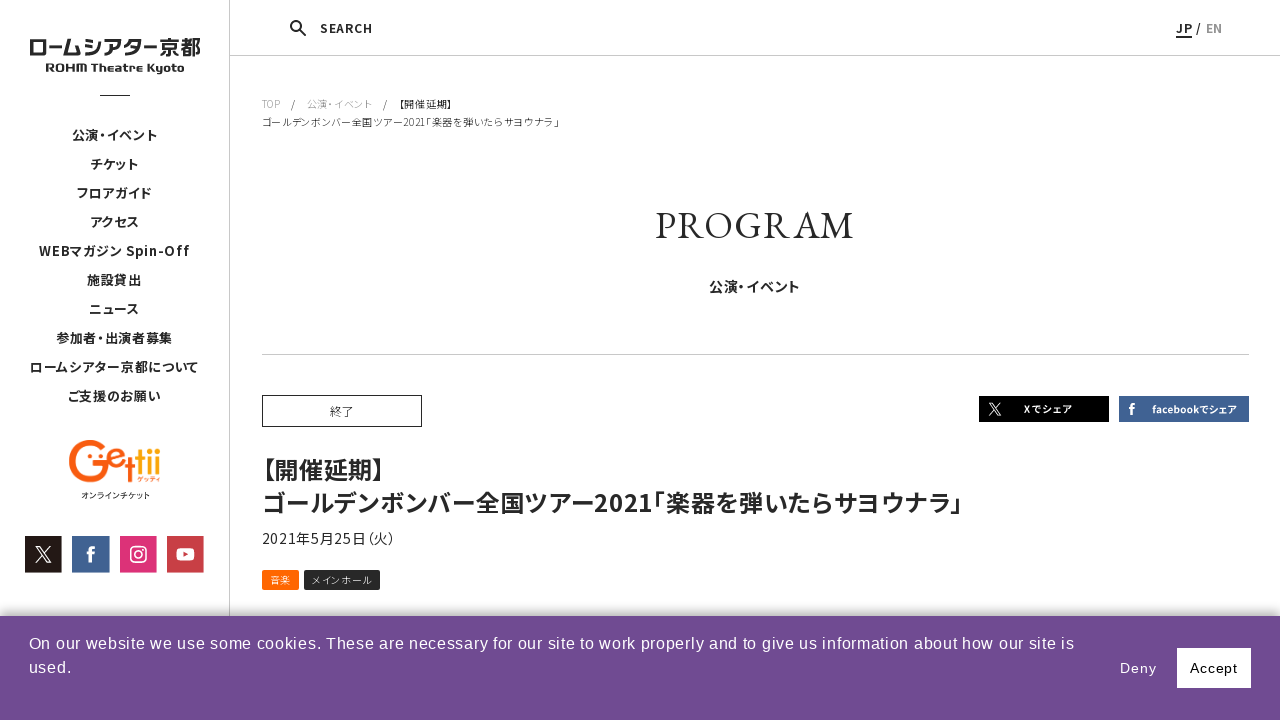

--- FILE ---
content_type: text/html; charset=UTF-8
request_url: https://rohmtheatrekyoto.jp/event/63384/
body_size: 11090
content:
<!DOCTYPE html>
<html lang="ja">
<head>

<!-- Google tag (gtag.js) -->
<script async src="https://www.googletagmanager.com/gtag/js?id=G-8G95YGM7HE"></script>
<script>
  window.dataLayer = window.dataLayer || [];
  function gtag(){dataLayer.push(arguments);}
  gtag('js', new Date());

  gtag('config', 'G-8G95YGM7HE');
</script>
<meta charset="utf-8">
<meta name="viewport" content="width=device-width, initial-scale=1">
<script src="https://rohmtheatrekyoto.jp/wp-content/themes/rohmtheatrekyoto/js/vendor/viewport-extra.min.js"></script>
<script src="https://rohmtheatrekyoto.jp/wp-content/themes/rohmtheatrekyoto/js/vendor/ua.min.js"></script>
<meta name="format-detection" content="telephone=no">
<meta http-equiv="X-UA-Compatible" content="IE=edge,chrome=1">
<meta http-equiv="Content-Type" content="text/http; charset=utf-8" />
<meta name="description" content="ロームシアター京都は、文化芸術の創造・発信拠点として、文化芸術都市・京都の名を高め、京都のまち全体の発展に寄与することを目指しています。舞台芸術公演が行われるホール以外に、賑わいを創出する新しい施設を備えることで、これまでにない開かれた場が生まれ、「劇場のある空間」を中心として、人々の暮らしの感覚と芸術とが相互に繋がり、京都に新しい「劇場文化」を形づくります。">
<meta name="keywords" content="ロームシアター,京都会館,劇場,貸館,演劇,ダンス,コンサート,蔦谷書店,小澤征爾,舞台芸術">
<meta name="author" content="ROHM Theatre Kyoto">
<meta name="copyright" content="Copyright &copy; ROHM Theatre Kyoto All right reserved">
<title>【開催延期】ゴールデンボンバー全国ツアー2021「楽器を弾いたらサヨウナラ」  |  ロームシアター京都</title>

<link rel="icon" href="/favicon.ico">
<!--link rel="apple-touch-icon" sizes="180x180" href="/apple-touch-icon.png">-->



<link rel="canonical" href="https://rohmtheatrekyoto.jp/event/63384/" />

	<meta property="og:locale" content="ja_JP" />
	<meta property="fb:app_id" content="2135429073336381" />
	<meta property="og:site_name" content="ロームシアター京都" />
	<meta property="og:type" content="article" />
	<meta property="og:title" content="【開催延期】ゴールデンボンバー全国ツアー2021「楽器を弾いたらサヨウナラ」" />
	<meta property="og:url" content="https://rohmtheatrekyoto.jp/event/63384/">
					<meta property="og:description" content="＜開催延期のお知らせ＞ 
本公演は6/30に延期となりました。（6/30公演ページはこちら） 
詳細は、下記お問合せ先までお問い合わせください。
※2020/5/3（日・祝）の振替公演です。" />
					<meta property="og:image" content="https://rohmtheatrekyoto.jp/wp-content/uploads/7b61878e020674db1ca7ce996886292c-1-scaled.jpg" />
				<meta name="twitter:card" content="summary" />
	<meta name="twitter:site" content="https://rohmtheatrekyoto.jp/event/63384/" />
	<meta name="twitter:title" content="【開催延期】ゴールデンボンバー全国ツアー2021「楽器を弾いたらサヨウナラ」" />
					<meta name="twitter:description" content="＜開催延期のお知らせ＞ 
本公演は6/30に延期となりました。（6/30公演ページはこちら） 
詳細は、下記お問合せ先までお問い合わせください。
※2020/5/3（日・祝）の振替公演です。" />
					<meta property="twitter:image" content="https://rohmtheatrekyoto.jp/wp-content/uploads/7b61878e020674db1ca7ce996886292c-1-scaled.jpg" />
				<meta name="twitter:creator" content="@RT_Kyoto" />


<meta name='robots' content='max-image-preview:large' />
	<style>img:is([sizes="auto" i], [sizes^="auto," i]) { contain-intrinsic-size: 3000px 1500px }</style>
	<link rel="alternate" hreflang="ja" href="https://rohmtheatrekyoto.jp/event/63384/" />
<link rel="alternate" hreflang="x-default" href="https://rohmtheatrekyoto.jp/event/63384/" />
<style id='classic-theme-styles-inline-css' type='text/css'>
/*! This file is auto-generated */
.wp-block-button__link{color:#fff;background-color:#32373c;border-radius:9999px;box-shadow:none;text-decoration:none;padding:calc(.667em + 2px) calc(1.333em + 2px);font-size:1.125em}.wp-block-file__button{background:#32373c;color:#fff;text-decoration:none}
</style>
<style id='global-styles-inline-css' type='text/css'>
:root{--wp--preset--aspect-ratio--square: 1;--wp--preset--aspect-ratio--4-3: 4/3;--wp--preset--aspect-ratio--3-4: 3/4;--wp--preset--aspect-ratio--3-2: 3/2;--wp--preset--aspect-ratio--2-3: 2/3;--wp--preset--aspect-ratio--16-9: 16/9;--wp--preset--aspect-ratio--9-16: 9/16;--wp--preset--color--black: #000000;--wp--preset--color--cyan-bluish-gray: #abb8c3;--wp--preset--color--white: #ffffff;--wp--preset--color--pale-pink: #f78da7;--wp--preset--color--vivid-red: #cf2e2e;--wp--preset--color--luminous-vivid-orange: #ff6900;--wp--preset--color--luminous-vivid-amber: #fcb900;--wp--preset--color--light-green-cyan: #7bdcb5;--wp--preset--color--vivid-green-cyan: #00d084;--wp--preset--color--pale-cyan-blue: #8ed1fc;--wp--preset--color--vivid-cyan-blue: #0693e3;--wp--preset--color--vivid-purple: #9b51e0;--wp--preset--gradient--vivid-cyan-blue-to-vivid-purple: linear-gradient(135deg,rgba(6,147,227,1) 0%,rgb(155,81,224) 100%);--wp--preset--gradient--light-green-cyan-to-vivid-green-cyan: linear-gradient(135deg,rgb(122,220,180) 0%,rgb(0,208,130) 100%);--wp--preset--gradient--luminous-vivid-amber-to-luminous-vivid-orange: linear-gradient(135deg,rgba(252,185,0,1) 0%,rgba(255,105,0,1) 100%);--wp--preset--gradient--luminous-vivid-orange-to-vivid-red: linear-gradient(135deg,rgba(255,105,0,1) 0%,rgb(207,46,46) 100%);--wp--preset--gradient--very-light-gray-to-cyan-bluish-gray: linear-gradient(135deg,rgb(238,238,238) 0%,rgb(169,184,195) 100%);--wp--preset--gradient--cool-to-warm-spectrum: linear-gradient(135deg,rgb(74,234,220) 0%,rgb(151,120,209) 20%,rgb(207,42,186) 40%,rgb(238,44,130) 60%,rgb(251,105,98) 80%,rgb(254,248,76) 100%);--wp--preset--gradient--blush-light-purple: linear-gradient(135deg,rgb(255,206,236) 0%,rgb(152,150,240) 100%);--wp--preset--gradient--blush-bordeaux: linear-gradient(135deg,rgb(254,205,165) 0%,rgb(254,45,45) 50%,rgb(107,0,62) 100%);--wp--preset--gradient--luminous-dusk: linear-gradient(135deg,rgb(255,203,112) 0%,rgb(199,81,192) 50%,rgb(65,88,208) 100%);--wp--preset--gradient--pale-ocean: linear-gradient(135deg,rgb(255,245,203) 0%,rgb(182,227,212) 50%,rgb(51,167,181) 100%);--wp--preset--gradient--electric-grass: linear-gradient(135deg,rgb(202,248,128) 0%,rgb(113,206,126) 100%);--wp--preset--gradient--midnight: linear-gradient(135deg,rgb(2,3,129) 0%,rgb(40,116,252) 100%);--wp--preset--font-size--small: 13px;--wp--preset--font-size--medium: 20px;--wp--preset--font-size--large: 36px;--wp--preset--font-size--x-large: 42px;--wp--preset--spacing--20: 0.44rem;--wp--preset--spacing--30: 0.67rem;--wp--preset--spacing--40: 1rem;--wp--preset--spacing--50: 1.5rem;--wp--preset--spacing--60: 2.25rem;--wp--preset--spacing--70: 3.38rem;--wp--preset--spacing--80: 5.06rem;--wp--preset--shadow--natural: 6px 6px 9px rgba(0, 0, 0, 0.2);--wp--preset--shadow--deep: 12px 12px 50px rgba(0, 0, 0, 0.4);--wp--preset--shadow--sharp: 6px 6px 0px rgba(0, 0, 0, 0.2);--wp--preset--shadow--outlined: 6px 6px 0px -3px rgba(255, 255, 255, 1), 6px 6px rgba(0, 0, 0, 1);--wp--preset--shadow--crisp: 6px 6px 0px rgba(0, 0, 0, 1);}:where(.is-layout-flex){gap: 0.5em;}:where(.is-layout-grid){gap: 0.5em;}body .is-layout-flex{display: flex;}.is-layout-flex{flex-wrap: wrap;align-items: center;}.is-layout-flex > :is(*, div){margin: 0;}body .is-layout-grid{display: grid;}.is-layout-grid > :is(*, div){margin: 0;}:where(.wp-block-columns.is-layout-flex){gap: 2em;}:where(.wp-block-columns.is-layout-grid){gap: 2em;}:where(.wp-block-post-template.is-layout-flex){gap: 1.25em;}:where(.wp-block-post-template.is-layout-grid){gap: 1.25em;}.has-black-color{color: var(--wp--preset--color--black) !important;}.has-cyan-bluish-gray-color{color: var(--wp--preset--color--cyan-bluish-gray) !important;}.has-white-color{color: var(--wp--preset--color--white) !important;}.has-pale-pink-color{color: var(--wp--preset--color--pale-pink) !important;}.has-vivid-red-color{color: var(--wp--preset--color--vivid-red) !important;}.has-luminous-vivid-orange-color{color: var(--wp--preset--color--luminous-vivid-orange) !important;}.has-luminous-vivid-amber-color{color: var(--wp--preset--color--luminous-vivid-amber) !important;}.has-light-green-cyan-color{color: var(--wp--preset--color--light-green-cyan) !important;}.has-vivid-green-cyan-color{color: var(--wp--preset--color--vivid-green-cyan) !important;}.has-pale-cyan-blue-color{color: var(--wp--preset--color--pale-cyan-blue) !important;}.has-vivid-cyan-blue-color{color: var(--wp--preset--color--vivid-cyan-blue) !important;}.has-vivid-purple-color{color: var(--wp--preset--color--vivid-purple) !important;}.has-black-background-color{background-color: var(--wp--preset--color--black) !important;}.has-cyan-bluish-gray-background-color{background-color: var(--wp--preset--color--cyan-bluish-gray) !important;}.has-white-background-color{background-color: var(--wp--preset--color--white) !important;}.has-pale-pink-background-color{background-color: var(--wp--preset--color--pale-pink) !important;}.has-vivid-red-background-color{background-color: var(--wp--preset--color--vivid-red) !important;}.has-luminous-vivid-orange-background-color{background-color: var(--wp--preset--color--luminous-vivid-orange) !important;}.has-luminous-vivid-amber-background-color{background-color: var(--wp--preset--color--luminous-vivid-amber) !important;}.has-light-green-cyan-background-color{background-color: var(--wp--preset--color--light-green-cyan) !important;}.has-vivid-green-cyan-background-color{background-color: var(--wp--preset--color--vivid-green-cyan) !important;}.has-pale-cyan-blue-background-color{background-color: var(--wp--preset--color--pale-cyan-blue) !important;}.has-vivid-cyan-blue-background-color{background-color: var(--wp--preset--color--vivid-cyan-blue) !important;}.has-vivid-purple-background-color{background-color: var(--wp--preset--color--vivid-purple) !important;}.has-black-border-color{border-color: var(--wp--preset--color--black) !important;}.has-cyan-bluish-gray-border-color{border-color: var(--wp--preset--color--cyan-bluish-gray) !important;}.has-white-border-color{border-color: var(--wp--preset--color--white) !important;}.has-pale-pink-border-color{border-color: var(--wp--preset--color--pale-pink) !important;}.has-vivid-red-border-color{border-color: var(--wp--preset--color--vivid-red) !important;}.has-luminous-vivid-orange-border-color{border-color: var(--wp--preset--color--luminous-vivid-orange) !important;}.has-luminous-vivid-amber-border-color{border-color: var(--wp--preset--color--luminous-vivid-amber) !important;}.has-light-green-cyan-border-color{border-color: var(--wp--preset--color--light-green-cyan) !important;}.has-vivid-green-cyan-border-color{border-color: var(--wp--preset--color--vivid-green-cyan) !important;}.has-pale-cyan-blue-border-color{border-color: var(--wp--preset--color--pale-cyan-blue) !important;}.has-vivid-cyan-blue-border-color{border-color: var(--wp--preset--color--vivid-cyan-blue) !important;}.has-vivid-purple-border-color{border-color: var(--wp--preset--color--vivid-purple) !important;}.has-vivid-cyan-blue-to-vivid-purple-gradient-background{background: var(--wp--preset--gradient--vivid-cyan-blue-to-vivid-purple) !important;}.has-light-green-cyan-to-vivid-green-cyan-gradient-background{background: var(--wp--preset--gradient--light-green-cyan-to-vivid-green-cyan) !important;}.has-luminous-vivid-amber-to-luminous-vivid-orange-gradient-background{background: var(--wp--preset--gradient--luminous-vivid-amber-to-luminous-vivid-orange) !important;}.has-luminous-vivid-orange-to-vivid-red-gradient-background{background: var(--wp--preset--gradient--luminous-vivid-orange-to-vivid-red) !important;}.has-very-light-gray-to-cyan-bluish-gray-gradient-background{background: var(--wp--preset--gradient--very-light-gray-to-cyan-bluish-gray) !important;}.has-cool-to-warm-spectrum-gradient-background{background: var(--wp--preset--gradient--cool-to-warm-spectrum) !important;}.has-blush-light-purple-gradient-background{background: var(--wp--preset--gradient--blush-light-purple) !important;}.has-blush-bordeaux-gradient-background{background: var(--wp--preset--gradient--blush-bordeaux) !important;}.has-luminous-dusk-gradient-background{background: var(--wp--preset--gradient--luminous-dusk) !important;}.has-pale-ocean-gradient-background{background: var(--wp--preset--gradient--pale-ocean) !important;}.has-electric-grass-gradient-background{background: var(--wp--preset--gradient--electric-grass) !important;}.has-midnight-gradient-background{background: var(--wp--preset--gradient--midnight) !important;}.has-small-font-size{font-size: var(--wp--preset--font-size--small) !important;}.has-medium-font-size{font-size: var(--wp--preset--font-size--medium) !important;}.has-large-font-size{font-size: var(--wp--preset--font-size--large) !important;}.has-x-large-font-size{font-size: var(--wp--preset--font-size--x-large) !important;}
:where(.wp-block-post-template.is-layout-flex){gap: 1.25em;}:where(.wp-block-post-template.is-layout-grid){gap: 1.25em;}
:where(.wp-block-columns.is-layout-flex){gap: 2em;}:where(.wp-block-columns.is-layout-grid){gap: 2em;}
:root :where(.wp-block-pullquote){font-size: 1.5em;line-height: 1.6;}
</style>
<link rel='stylesheet' id='contact-form-7-css' href='https://rohmtheatrekyoto.jp/wp-content/plugins/contact-form-7/includes/css/styles.css?ver=6.0.6' type='text/css' media='all' />
<link rel='stylesheet' id='contact-form-7-confirm-css' href='https://rohmtheatrekyoto.jp/wp-content/plugins/contact-form-7-add-confirm/includes/css/styles.css?ver=5.1' type='text/css' media='all' />
<link rel='stylesheet' id='rohmtheatrekyoto_drawer-css' href='https://rohmtheatrekyoto.jp/wp-content/themes/rohmtheatrekyoto/assets/css/drawer.css?ver=6.8.3' type='text/css' media='all' />
<link rel='stylesheet' id='rohmtheatrekyoto_theme_style-css' href='https://rohmtheatrekyoto.jp/wp-content/themes/rohmtheatrekyoto/assets/css/style.css?ver=6.8.3' type='text/css' media='all' />
<link rel='stylesheet' id='rohmtheatrekyoto_slider-css' href='https://rohmtheatrekyoto.jp/wp-content/themes/rohmtheatrekyoto/assets/css/slick.css?ver=6.8.3' type='text/css' media='all' />
<link rel='stylesheet' id='rohmtheatrekyoto_slider_theme-css' href='https://rohmtheatrekyoto.jp/wp-content/themes/rohmtheatrekyoto/assets/css/slick-theme.css?ver=6.8.3' type='text/css' media='all' />
<link rel='stylesheet' id='rohmtheatrekyoto_popup-css' href='https://rohmtheatrekyoto.jp/wp-content/themes/rohmtheatrekyoto/assets/css/magnific-popup.css?ver=6.8.3' type='text/css' media='all' />
<script type="text/javascript" src="https://rohmtheatrekyoto.jp/wp-includes/js/jquery/jquery.min.js?ver=3.7.1" id="jquery-core-js"></script>
<script type="text/javascript" src="https://rohmtheatrekyoto.jp/wp-includes/js/jquery/jquery-migrate.min.js?ver=3.4.1" id="jquery-migrate-js"></script>
<script type="text/javascript" src="https://rohmtheatrekyoto.jp/wp-content/themes/rohmtheatrekyoto/js/vendor/modernizr-2.8.3-respond-1.4.2.min.js?ver=6.8.3" id="rohmtheatrekyoto_modernizr-js"></script>
<script type="text/javascript" src="https://rohmtheatrekyoto.jp/wp-content/themes/rohmtheatrekyoto/js/vendor/picturefill.js?ver=6.8.3" id="rohmtheatrekyoto_picturefill-js"></script>
<link rel="canonical" href="https://rohmtheatrekyoto.jp/event/63384/" />
</head>
<body class="wp-singular event-template-default single single-event postid-63384 wp-theme-rohmtheatrekyoto drawer drawer--top ja">

<script type="text/javascript">
  var _ulcc_conf = _ulcc_conf || {};
  _ulcc_conf['domain'] = 'rohmtheatrekyoto.jp';
  _ulcc_conf['ga_tracking_id'] = 'G-8G95YGM7HE';
  _ulcc_conf['cookie_policy_url'] = ''
  _ulcc_conf['cookie_expiry_days'] = { 'allow': 365, 'deny': 30 };


  var _ulccwid_options = {
    design: {
      bg_color: "#704b92",
      text_color: "#FFFFFF",
      btn_bg_color: "#FFFFFF",
      btn_text_color: "#000000"
    },
    content: {
      ja: {
        message: "当サイトでは、利用状況を把握するためクッキーを使用しています。サイトのクッキーに関しては、『<a href='https://rohmtheatrekyoto.jp/site-policy/''>サイトポリシー</a>』をご覧ください。お客様情報の取扱いに関しては、『<a href='https://rohmtheatrekyoto.jp/privacy/''>プライバシーポリシー</a>』をご覧ください。",
        link_text: "",
        link_url: "",
        allow_btn_text: "同意する",
        deny_btn_text: "同意しない"
      },
      en: {
        message: "",
        link_text: "",
        link_url: "",
        allow_btn_text: "",
        deny_btn_text: ""
      }
    }
  };

  var _ulcc_allow_cookie_function = function(){
  };

  var _ulcc_deny_cookie_function = function(){
  };

  var _gaq = _gaq || [];
  (function () {
    var js_src = 'https://rohmtheatrekyoto.jp/wp-content/themes/rohmtheatrekyoto/js/ulcc.min.js';
    var style_src = 'https://rohmtheatrekyoto.jp/wp-content/themes/rohmtheatrekyoto/assets/css/ulcc.css';

    var cc = document.createElement('script'); cc.type = 'text/javascript'; cc.async = true;
    cc.src = js_src;
    var s = document.getElementsByTagName('script')[0];
    s.parentNode.insertBefore(cc, s);

    var head = document.getElementsByTagName('head')[0];
    var link = document.createElement('link');
    link.rel = 'stylesheet';
    link.type = 'text/css';
    link.href = style_src;
    link.media = 'all';
    head.appendChild(link);
  })();
</script>

<script>
  window.fbAsyncInit = function() {
    FB.init({
      appId      : '2135429073336381',
      xfbml      : true,
      version    : 'v3.1'
    });
    FB.AppEvents.logPageView();
  };

  (function(d, s, id){
     var js, fjs = d.getElementsByTagName(s)[0];
     if (d.getElementById(id)) {return;}
     js = d.createElement(s); js.id = id;
     js.src = "https://connect.facebook.net/en_US/sdk.js";
     fjs.parentNode.insertBefore(js, fjs);
   }(document, 'script', 'facebook-jssdk'));
</script>


<div class="btn-sp sp">
    <button type="button" class="drawer-toggle drawer-hamburger">
      <span class="drawer-hamburger-icon"></span>
    </button>
</div>


<div class="drawer-nav sp" role="navigation">
  <div class="drawer-menu">
    <div class="navi">
                <div class="lang-box"><a href="https://rohmtheatrekyoto.jp/event/63384/" class="on">JP</a> / <a href="" class="">EN</a></div>
        <ul class="gnavi">
          <li class="drawer-dropdown">
            <a href="#" data-toggle="dropdown" role="button" aria-expanded="false" class="row">公演・イベント<div class="icn"><span></span></div></a>
            <ul class="drawer-dropdown-menu">
              <li><a href="https://rohmtheatrekyoto.jp/program/">月間スケジュール</a></li>
              <!--li><a href=""></a></li-->
              <li><a href="https://rohmtheatrekyoto.jp/program/season2025/">自主事業ラインアップ</a></li>

              <li><a href="https://rohmtheatrekyoto.jp/program/all-year/">通年事業</a></li>
              <li><a href="https://rohmtheatrekyoto.jp/repertory/">レパートリー作品</a></li>              <li><a href="https://rohmtheatrekyoto.jp/program/past/">過去の公演・イベント</a></li>
              <li><a href="https://rohmtheatrekyoto.jp/archives/">コラム＆アーカイヴ</a></li>            </ul>
          </li>

                      <li class="drawer-dropdown">
              <a href="#" data-toggle="dropdown" role="button" aria-expanded="false" class="row">チケット<div class="icn"><span></span></div></a>
              <ul class="drawer-dropdown-menu">
                <li><a href="https://rohmtheatrekyoto.jp/tickets/">チケット</a></li>
                <li><a href="https://rohmtheatrekyoto.jp/membership/">Club会員（有料会員）</a></li>
              </ul>
            </li>
          

                      <li class="drawer-dropdown">
              <a href="#" data-toggle="dropdown" role="button" aria-expanded="false" class="row">フロアガイド<div class="icn"><span></span></div></a>
              <ul class="drawer-dropdown-menu">
               <li><a href="https://rohmtheatrekyoto.jp/floorguide/">フロアガイド</a></li>
                <li><a href="https://rohmtheatrekyoto.jp/accessibility/">アクセシビリティ</a></li>
                <!--li><a href=""></a></li-->
              </ul>
            </li>
          

          <li><a href="https://rohmtheatrekyoto.jp/access/">アクセス</a></li>
          <li><a href="https://rohmtheatrekyoto.jp/spin-off/">WEBマガジン Spin-Off</a></li>
                      <li class="drawer-dropdown">
              <a href="#" data-toggle="dropdown" role="button" aria-expanded="false" class="row">施設貸出<div class="icn"><span></span></div></a>
              <ul class="drawer-dropdown-menu">
               <li><a href="https://rohmtheatrekyoto.jp/rental/">貸出利用にあたって</a></li>
                <li><a href="https://rohmtheatrekyoto.jp/rental/apply/">利用申請</a></li>
                <li><a href="https://rohmtheatrekyoto.jp/rental/price/">料金</a></li>
                <li><a href="https://rohmtheatrekyoto.jp/rental/facility/">設備</a></li>
                <li><a href="https://rohmtheatrekyoto.jp/rental/download/">申請書・図面等ダウンロード</a></li>
                <li><a href="https://rohmtheatrekyoto.jp/rental/table/">施設空き状況表</a></li>
              </ul>
            </li>
          
                      <li><a href="https://rohmtheatrekyoto.jp/news/">ニュース</a></li>
          
                      <li><a href="https://rohmtheatrekyoto.jp/join/">参加者・出演者募集</a></li>
          
          <li class="drawer-dropdown">
            <a href="#" data-toggle="dropdown" role="button" aria-expanded="false" class="row">ロームシアター京都について<div class="icn"><span></span></div></a>
            <ul class="drawer-dropdown-menu">
              <li><a href="https://rohmtheatrekyoto.jp/about/#concept" class="a1">ロームシアター京都について</a></li>
              <li><a href="https://rohmtheatrekyoto.jp/about/#concept" class="a2">劇場コンセプト</a></li>
              <li><a href="https://rohmtheatrekyoto.jp/about/#history" class="a3">沿革</a></li>
              <li><a href="https://rohmtheatrekyoto.jp/about/#message" class="a4">ごあいさつ</a></li>
            </ul>
          </li>

                      <li><a href="https://rohmtheatrekyoto.jp/supporter/">ご支援のお願い</a></li>
            <li><a href="https://rohmtheatrekyoto.jp/press/">プレス</a></li>
            <li><a href="https://rohmtheatrekyoto.jp/administration/">採用・入札情報</a></li>
            <li><a href="https://rohmtheatrekyoto.jp/site-policy/">サイトポリシー</a></li>
            <li><a href="https://rohmtheatrekyoto.jp/privacy/">プライバシーポリシー</a></li>
          
        </ul>
        <div class="header-banner-list-sp row-space">
            <div class="left">
              <a href="https://www.s2.e-get.jp/kyoto/pt/" target="_blank" rel="noopener noreferrer"><img src="https://rohmtheatrekyoto.jp/wp-content/themes/rohmtheatrekyoto/img/gettii_banner.svg" alt="Gettii オンラインチケット"></a>            </div>
            <ul class="row">
              <li><a href="https://twitter.com/RT_Kyoto" target="_blank" rel="noopener noreferrer"><img src="https://rohmtheatrekyoto.jp/wp-content/themes/rohmtheatrekyoto/img/x_icon.svg" alt="Twitter"></a></li>
              <li><a href="https://www.facebook.com/ROHMTheatreKyoto/" target="_blank" rel="noopener noreferrer"><img src="https://rohmtheatrekyoto.jp/wp-content/themes/rohmtheatrekyoto/img/fb_icon.svg" alt="facebook"></a></li>
              <li><a href="https://www.instagram.com/rohmtheatrekyoto/" target="_blank" rel="noopener noreferrer"><img src="https://rohmtheatrekyoto.jp/wp-content/themes/rohmtheatrekyoto/img/insta_icon.svg" alt="Instagram"></a></li>
              <li><a href="https://www.youtube.com/c/ROHMTheatreKyoto2016" target="_blank" rel="noopener noreferrer"><img src="https://rohmtheatrekyoto.jp/wp-content/themes/rohmtheatrekyoto/img/yt_icon.svg" alt="YouTube"></a></li>
            </ul>
        </div>
    </div>
  </div>
</div>



<div class="rtk">
<header>
  <div class="inner">

    <div class="search-btn-sp"></div>

                <p class="logo"><a href="https://rohmtheatrekyoto.jp"><img src="https://rohmtheatrekyoto.jp/wp-content/themes/rohmtheatrekyoto/img/ROHMtheatre_logo.svg" alt="ロームシアター京都"></a></p>
          
    <div class="pctb">
      <nav>
        <div class="line"></div>
        <ul>
          <li class="btn-submenu">
                          <a href="https://rohmtheatrekyoto.jp/program/">公演・イベント</a>
                        <div class="sub">
              <div class="sub-menu-btn"><span><a href="https://rohmtheatrekyoto.jp/program/">月間スケジュール</a></span></div>
                            <div class="sub-menu-btn"><!--div class="sub-menu-btn dropsubmenu"-->
                <span class="b"><a href="https://rohmtheatrekyoto.jp/program/season2025/" class="subsubbtn">自主事業ラインアップ</a></span>                <!--div class="subsub">
                  <span><a href="https://rohmtheatrekyoto.jp/program/season2023/">2023年度 自主事業</a></span>
                  <span><a href="https://rohmtheatrekyoto.jp/program/season2024/">2024年度 自主事業</a></span>
                </div-->
              </div>
              <div class="sub-menu-btn">
                <span class="b"><a href="https://rohmtheatrekyoto.jp/program/all-year/" class="subsubbtn">通年事業</a></span>
              </div>
                              <div class="sub-menu-btn">
                  <span><a href="https://rohmtheatrekyoto.jp/repertory/">レパートリー作品</a></span>
                </div>
                            <div class="sub-menu-btn">
                <span><a href="https://rohmtheatrekyoto.jp/program/past/">過去の公演・イベント</a></span>
              </div>
                              <div class="sub-menu-btn">
                  <span><a href="https://rohmtheatrekyoto.jp/archives/">コラム＆アーカイヴ</a></span>
                </div>
                          </div>
          </li>
                      <li class="btn-submenu3"><a href="https://rohmtheatrekyoto.jp/tickets/">チケット</a>
              <div class="sub3">
                <div class="sub-menu-btn"><span><a href="https://rohmtheatrekyoto.jp/tickets/">チケット</a></span></div>
                <div class="sub-menu-btn"><span><a href="https://rohmtheatrekyoto.jp/tickets/membership/">Club会員（有料会員）</a></span></div>
              </div>
            </li>
          
          
                      <li class="btn-submenu4"><a href="https://rohmtheatrekyoto.jp/floorguide/">フロアガイド</a>
              <div class="sub4">
                <div class="sub-menu-btn"><span><a href="https://rohmtheatrekyoto.jp/floorguide/">フロアガイド</a></span></div>
                <div class="sub-menu-btn"><span><a href="https://rohmtheatrekyoto.jp/accessibility/">アクセシビリティ</a></span></div>
                <!--div class="sub-menu-btn"><span><a href=""></a></span></div-->
              </div>
            </li>
          
           <li><a href="https://rohmtheatrekyoto.jp/access/">アクセス</a></li>
           <li><a href="https://rohmtheatrekyoto.jp/spin-off/">WEBマガジン Spin-Off</a></li>
                      <li class="btn-submenu2"><a href="https://rohmtheatrekyoto.jp/rental/">施設貸出</a>
              <div class="sub2">
                <div class="sub-menu-btn"><span><a href="https://rohmtheatrekyoto.jp/rental/">貸出利用にあたって</a></span></div>
                <div class="sub-menu-btn"><span><a href="https://rohmtheatrekyoto.jp/rental/apply/">利用申請</a></span></div>
                <div class="sub-menu-btn"><span><a href="https://rohmtheatrekyoto.jp/rental/price/">料金</a></span></div>
                <div class="sub-menu-btn"><span><a href="https://rohmtheatrekyoto.jp/rental/facility/">設備</a></span></div>
                <div class="sub-menu-btn"><span><a href="https://rohmtheatrekyoto.jp/rental/download/">申請書・図面等ダウンロード</a></span></div>
                <div class="sub-menu-btn"><span><a href="https://rohmtheatrekyoto.jp/rental/table/">施設空き状況表</a></span></div>
              </div>
            </li>
                    <li><a href="https://rohmtheatrekyoto.jp/news/">ニュース</a></li>          <li><a href="https://rohmtheatrekyoto.jp/join/">参加者・出演者募集</a></li>
          <li><a href="https://rohmtheatrekyoto.jp/about/">ロームシアター京都について</a></li>

          <li><a href="https://rohmtheatrekyoto.jp/supporter">ご支援のお願い</a></li>        </ul>
      </nav>
      <ul class="header-banner-list">
          <li class="getti">
            <a href="https://www.s2.e-get.jp/kyoto/pt/" target="_blank" rel="noopener noreferrer"><img src="https://rohmtheatrekyoto.jp/wp-content/themes/rohmtheatrekyoto/img/gettii_banner.svg" alt="Gettii オンラインチケット"></a></li>
      </ul>
      <ul class="header-banner-list sns-b-area row">
          <li class="tw"><a href="https://twitter.com/RT_Kyoto" target="_blank" rel="noopener noreferrer"><img src="https://rohmtheatrekyoto.jp/wp-content/themes/rohmtheatrekyoto/img/x_icon.svg" alt="Twitter"></a></li>
          <li class="fb"><a href="https://www.facebook.com/ROHMTheatreKyoto/" target="_blank" rel="noopener noreferrer"><img src="https://rohmtheatrekyoto.jp/wp-content/themes/rohmtheatrekyoto/img/fb_icon.svg" alt="facebook"></a></li>
          <li class="insta"><a href="https://www.instagram.com/rohmtheatrekyoto/" target="_blank" rel="noopener noreferrer"><img src="https://rohmtheatrekyoto.jp/wp-content/themes/rohmtheatrekyoto/img/insta_icon.svg" alt="Instagram"></a></li>
          <li class="yt"><a href="https://www.youtube.com/c/ROHMTheatreKyoto2016" target="_blank" rel="noopener noreferrer"><img src="https://rohmtheatrekyoto.jp/wp-content/themes/rohmtheatrekyoto/img/yt_icon.svg" alt="YouTube"></a></li>
      </ul>
    </div>
  </div>

  <div class="search-box-sp">
      <div class="h-search-box">
        <form role="search" method="GET" id="searchform" action="https://rohmtheatrekyoto.jp/" >
          <div class="row">
            <input type="text" value="" name="s" class="s" placeholder="キーワードを入力" />
            <input type="submit" class="searchsubmit" value="SEARCH" />
          </div>
        </form>
      </div>
  </div>



    

</header>





<div id="container">

  <div class="pctb">
    <div class="page-bar">
      <div class="search-box">
          <div class="row-space">
            <div class="h-search-box">
              <form role="search" method="GET" id="searchform" action="https://rohmtheatrekyoto.jp/" >
                <input type="text" value="" name="s" class="s" placeholder="キーワードを入力" />
                <input type="submit" class="searchsubmit" value="SEARCH" />
              </form>
            </div>
            <div class="h-search-close-btn"><img src="https://rohmtheatrekyoto.jp/wp-content/themes/rohmtheatrekyoto/img/icon-close.png" alt="閉じる"></div>
          </div>
      </div>
      <div class="co-head row">
        <div class="search-btn"><span>SEARCH</span></div>
        <div class="lang-box"><a href="https://rohmtheatrekyoto.jp/event/63384/" class="on">JP</a> / <a href="" class="">EN</a></div>
      </div>
    </div>


  </div>






	<section id="pan">
		<div class="inner_wrapper">
			<a href="https://rohmtheatrekyoto.jp">TOP</a>　/　<a href="https://rohmtheatrekyoto.jp/program/">公演・イベント</a>　/　【開催延期】</br>ゴールデンボンバー全国ツアー2021「楽器を弾いたらサヨウナラ」		</div>
	</section>





	<article class="post-content-box">
		<div class="inner_wrapper">
			<div class="p-ttl">PROGRAM<span>公演・イベント</span></div>


			<div class="rohm-post-box">
				<div class="post-header">
					<div class="row-space-pc">
						<div class="meta">
							<div class="row">
								<p class="status"><span>終了</span></p>															</div>
							<p class="sub-ttl"></p>
							<h1>【開催延期】</br>ゴールデンボンバー全国ツアー2021「楽器を弾いたらサヨウナラ」</h1>
														<p class="date">2021年5月25日（火）</p>
							<span class="genre music">音楽</span><span class="place">メインホール</span>						</div>
						
<div class="post-sns-box">
	<ul class="row">
		<li><a href="http://twitter.com/share?text=%E3%80%90%E9%96%8B%E5%82%AC%E5%BB%B6%E6%9C%9F%E3%80%91%E3%82%B4%E3%83%BC%E3%83%AB%E3%83%87%E3%83%B3%E3%83%9C%E3%83%B3%E3%83%90%E3%83%BC%E5%85%A8%E5%9B%BD%E3%83%84%E3%82%A2%E3%83%BC2021%E3%80%8C%E6%A5%BD%E5%99%A8%E3%82%92%E5%BC%BE%E3%81%84%E3%81%9F%E3%82%89%E3%82%B5%E3%83%A8%E3%82%A6%E3%83%8A%E3%83%A9%E3%80%8D&url=https://rohmtheatrekyoto.jp/event/63384/&hashtags=" rel="nofollow" onclick="window.open(this.href, 'window', 'width=650, height=450, menubar=no, toolbar=no, scrollbars=yes'); return false;"><img src="https://rohmtheatrekyoto.jp/wp-content/themes/rohmtheatrekyoto/img/x_banner_small.svg" alt="twitter"></a></li>
		<li><a href="https://www.facebook.com/sharer/sharer.php?u=https://rohmtheatrekyoto.jp/event/63384/" onclick="window.open(this.href, 'window', 'width=650, height=450, menubar=no, toolbar=no, scrollbars=yes'); return false;"><img src="https://rohmtheatrekyoto.jp/wp-content/themes/rohmtheatrekyoto/img/facebook_banner_small.svg" alt="facebook"></a></li>
	</ul>
</div>					</div>
				</div>

				<div class="post-body">
					<section>

														<div class="main-pic-box">
							<div class="post-slider-arrows row-space"></div>
							<ul class="main-pic-slider">
																	<li><img src="https://rohmtheatrekyoto.jp/wp-content/uploads/7b61878e020674db1ca7ce996886292c-1-757x1070.jpg" alt="【開催延期】ゴールデンボンバー全国ツアー2021「楽器を弾いたらサヨウナラ」">
								<p class="pic-cap"></p></li>
																	</ul>
						</div>
									
						<div class="description row-space-pc">
							<div class="txt">
								＜開催延期のお知らせ＞ </br>
本公演は6/30に延期となりました。<a href="https://rohmtheatrekyoto.jp/event/64392/">（6/30公演ページはこちら）</a> </br>
詳細は、下記お問合せ先までお問い合わせください。</br></br>
※2020/5/3（日・祝）の振替公演です。							</div>
													</div>
					</section>
										<section>
												<div class="post-detail-box2 row-space-pc">
													<div class="left">
								<h2>開催日時・会場</h2>

							
							</div>
							<div class="right">
																										<p>2021年5月25日（火）</p>

																		<p>1回目　15:00開演（14:00開場）<br />2回目　19:00開演（18:00開場）</p>
									
																					<p>会場：<a href="https://rohmtheatrekyoto.jp/floorguide/main-hall/">メインホール</a></p>
												
																									</div>
						</div>
					</section>
																										<section>
						<div class="post-detail-box2 row-space-pc">
							<div class="left">
								<h2>お問い合わせ</h2>
							</div>
							<div class="right">
								<div class="right-box">
									<p>YUMEBANCHI　TEL.06-6341-3525</p>
								</div>
							</div>
						</div>
					</section>

																			<section>
						<div class="post-detail-box2 row-space-pc">
							<div class="left">
								<h2>チケット購入・予約</h2>
							</div>
							<div class="right">

																<div class="right-box">
									<h3>チケット料金</h3>
									全席指定<br />7,150円								</div><!--right box end-->
								
								<div class="right-box">
									<div class="line"></div>
																																					<p>発売日未定<br />※ロームシアター京都・京都コンサートホールチケットカウンターおよびオンラインでのお取扱いはございません。</p>
																	</div><!--right box end-->
								
							</div><!-- right end-->
						</div>
					</section>
																</div>
			</div>



			

						
			<div class="btn-wt-bk-line-arrow2"><a href="https://rohmtheatrekyoto.jp/program/">月間スケジュールに戻る</a></div>

		</div>
	</article>





<footer>
	<div class="pctb">
	<ul class="fnavi row-space-wrap-pc">
		<li>
			<h4><a href="https://rohmtheatrekyoto.jp">HOME</a></h4>
			<h4><a href="https://rohmtheatrekyoto.jp/news/">ニュース</a></h4>
			<h4><a href="https://rohmtheatrekyoto.jp/program/">公演・イベント</a></h4>
			<p class="ffs"><a href="https://rohmtheatrekyoto.jp/program/">月間スケジュール</a></p>
			<p><a href="https://rohmtheatrekyoto.jp/program/season2025/">自主事業</a></p>
			<p><a href="https://rohmtheatrekyoto.jp/program/all-year/">通年事業</a></p>
			<p><a href="https://rohmtheatrekyoto.jp/program/past/">過去の公演・イベント</a></p>
			<p><a href="https://rohmtheatrekyoto.jp/archives/">コラム＆アーカイヴ</a></p>		</li>
				<li>
							<h4><a href="https://rohmtheatrekyoto.jp/tickets/">チケット</a></h4>
						<p class="ffs"><a href="https://rohmtheatrekyoto.jp/tickets/guide/">購入方法</a></p>
				<p class="ffl"><a href="https://rohmtheatrekyoto.jp/tickets/membership/">Club会員（有料会員）</a></p>
						<h4><a href="https://rohmtheatrekyoto.jp/floorguide/">フロアガイド</a></h4>
							<p class="ffs ffl"><a href="https://rohmtheatrekyoto.jp/accessibility/">アクセシビリティ</a></p>
                <!--p class="ffl"><a href=""></a></p-->
						<h4><a href="https://rohmtheatrekyoto.jp/access/">アクセス</a></h4>
		</li>
		<li>
			<h4><a href="https://rohmtheatrekyoto.jp/rental/">施設貸出</a></h4>
			<p class="ffs"><a href="https://rohmtheatrekyoto.jp/rental/">貸出利用にあたって</a></p>
			<p><a href="https://rohmtheatrekyoto.jp/rental/apply/">利用申請</a></p>
			<p><a href="https://rohmtheatrekyoto.jp/rental/price/">料金</a></p>
			<p><a href="https://rohmtheatrekyoto.jp/rental/facility/">設備</a></p>
			<p><a href="https://rohmtheatrekyoto.jp/rental/download/">申請書・図面等ダウンロード</a></p>
			<p><a href="https://rohmtheatrekyoto.jp/rental/table/">施設空き状況表</a></p>
		</li>		<li>
			<h4><a href="https://rohmtheatrekyoto.jp/join/">参加者・出演者募集</a></h4>			<!--<p class="ffs ffl"><a href="">応募</a></p>-->
			<h4><a href="https://rohmtheatrekyoto.jp/about/">ロームシアター京都について</a></h4>
			<p class="ffs"><a href="https://rohmtheatrekyoto.jp/about/#concept" class="a1">劇場コンセプト</a></p>
			<p><a href="https://rohmtheatrekyoto.jp/about/#history" class="a2">沿革</a></p>
			<p><a href="https://rohmtheatrekyoto.jp/about/#message" class="a4">ごあいさつ</a></p>
		</li>
		<li>
			<h4><a href="https://rohmtheatrekyoto.jp/press/">プレス</a></h4>
			<h4><a href="https://rohmtheatrekyoto.jp/membership/">会員制度</a></h4>
			<h4><a href="https://rohmtheatrekyoto.jp/supporter/">ご支援のお願い</a></h4>
			<h4 class="pc"><a href="https://rohmtheatrekyoto.jp/administration/">採用・入札情報</a></h4>
		</li>	</ul>
	</div>
	<ul class="center-link">
		<li class="pc"><a href="https://rohmtheatrekyoto.jp/site-policy/">サイトポリシー</a></li>
		<li class="pc"><a href="https://rohmtheatrekyoto.jp/privacy/">プライバシーポリシー</a></li>
	</ul>	<div class="line"></div>

			<p class="logo"><a href="https://rohmtheatrekyoto.jp"><img src="https://rohmtheatrekyoto.jp/wp-content/themes/rohmtheatrekyoto/img/ROHMtheatre_footerlogo.svg" alt="ロームシアター京都"></a></p>
	
	<p class="address">〒606-8342<br />
	京都市左京区岡崎最勝寺町13<br />
	TEL : <a href="tel:075-771-6051">075-771-6051</a><br />
	FAX : 075-746-3366</p>
	<p class="txt">京都市が設置したロームシアター京都（京都会館）は、指定管理者である公益財団法人京都市音楽芸術文化振興財団が管理・運営をおこなっています。</p>
	<p class="copy">© ROHM Theatre Kyoto.  All rights reserved.</p>

	<p class="credit">トップページメインバナー　撮影：市川靖史</p>
	<div class="pagetop"><span></span></div>
</footer>

</div><!-- container end -->

</div><!-- rtk end -->

<script type="speculationrules">
{"prefetch":[{"source":"document","where":{"and":[{"href_matches":"\/*"},{"not":{"href_matches":["\/wp-*.php","\/wp-admin\/*","\/wp-content\/uploads\/*","\/wp-content\/*","\/wp-content\/plugins\/*","\/wp-content\/themes\/rohmtheatrekyoto\/*","\/*\\?(.+)"]}},{"not":{"selector_matches":"a[rel~=\"nofollow\"]"}},{"not":{"selector_matches":".no-prefetch, .no-prefetch a"}}]},"eagerness":"conservative"}]}
</script>
<script type="text/javascript" src="https://rohmtheatrekyoto.jp/wp-includes/js/dist/hooks.min.js?ver=4d63a3d491d11ffd8ac6" id="wp-hooks-js"></script>
<script type="text/javascript" src="https://rohmtheatrekyoto.jp/wp-includes/js/dist/i18n.min.js?ver=5e580eb46a90c2b997e6" id="wp-i18n-js"></script>
<script type="text/javascript" id="wp-i18n-js-after">
/* <![CDATA[ */
wp.i18n.setLocaleData( { 'text direction\u0004ltr': [ 'ltr' ] } );
/* ]]> */
</script>
<script type="text/javascript" src="https://rohmtheatrekyoto.jp/wp-content/plugins/contact-form-7/includes/swv/js/index.js?ver=6.0.6" id="swv-js"></script>
<script type="text/javascript" id="contact-form-7-js-translations">
/* <![CDATA[ */
( function( domain, translations ) {
	var localeData = translations.locale_data[ domain ] || translations.locale_data.messages;
	localeData[""].domain = domain;
	wp.i18n.setLocaleData( localeData, domain );
} )( "contact-form-7", {"translation-revision-date":"2025-04-11 06:42:50+0000","generator":"GlotPress\/4.0.1","domain":"messages","locale_data":{"messages":{"":{"domain":"messages","plural-forms":"nplurals=1; plural=0;","lang":"ja_JP"},"This contact form is placed in the wrong place.":["\u3053\u306e\u30b3\u30f3\u30bf\u30af\u30c8\u30d5\u30a9\u30fc\u30e0\u306f\u9593\u9055\u3063\u305f\u4f4d\u7f6e\u306b\u7f6e\u304b\u308c\u3066\u3044\u307e\u3059\u3002"],"Error:":["\u30a8\u30e9\u30fc:"]}},"comment":{"reference":"includes\/js\/index.js"}} );
/* ]]> */
</script>
<script type="text/javascript" id="contact-form-7-js-before">
/* <![CDATA[ */
var wpcf7 = {
    "api": {
        "root": "https:\/\/rohmtheatrekyoto.jp\/wp-json\/",
        "namespace": "contact-form-7\/v1"
    },
    "cached": 1
};
/* ]]> */
</script>
<script type="text/javascript" src="https://rohmtheatrekyoto.jp/wp-content/plugins/contact-form-7/includes/js/index.js?ver=6.0.6" id="contact-form-7-js"></script>
<script type="text/javascript" src="https://rohmtheatrekyoto.jp/wp-includes/js/jquery/jquery.form.min.js?ver=4.3.0" id="jquery-form-js"></script>
<script type="text/javascript" src="https://rohmtheatrekyoto.jp/wp-content/plugins/contact-form-7-add-confirm/includes/js/scripts.js?ver=5.1" id="contact-form-7-confirm-js"></script>
<script type="text/javascript" src="https://rohmtheatrekyoto.jp/wp-content/themes/rohmtheatrekyoto/js/vendor/iscroll-lite.js?ver=6.8.3" id="rohmtheatrekyoto_iscroll-js"></script>
<script type="text/javascript" src="//cdnjs.cloudflare.com/ajax/libs/twitter-bootstrap/3.3.7/js/bootstrap.min.js?ver=6.8.3" id="rohmtheatrekyoto_dropdown-js"></script>
<script type="text/javascript" src="https://rohmtheatrekyoto.jp/wp-content/themes/rohmtheatrekyoto/js/vendor/drawer.min.js?ver=6.8.3" id="rohmtheatrekyoto_drawer-js"></script>
<script type="text/javascript" src="https://rohmtheatrekyoto.jp/wp-content/themes/rohmtheatrekyoto/js/vendor/ofi.min.js?ver=6.8.3" id="rohmtheatrekyoto_ofi-js"></script>
<script type="text/javascript" src="https://rohmtheatrekyoto.jp/wp-content/themes/rohmtheatrekyoto/js/main.js?ver=6.8.3" id="rohmtheatrekyoto_main-js"></script>
<script type="text/javascript" src="https://rohmtheatrekyoto.jp/wp-content/themes/rohmtheatrekyoto/js/vendor/slick.min.js?ver=6.8.3" id="rohmtheatrekyoto_slider-js"></script>
<script type="text/javascript" src="https://rohmtheatrekyoto.jp/wp-content/themes/rohmtheatrekyoto/js/vendor/jquery.magnific-popup.min.js?ver=6.8.3" id="rohmtheatrekyoto_video-js"></script>

</body>
</html>

--- FILE ---
content_type: image/svg+xml
request_url: https://rohmtheatrekyoto.jp/wp-content/themes/rohmtheatrekyoto/img/search_icon.svg
body_size: 817
content:
<?xml version="1.0" encoding="utf-8"?>
<!-- Generator: Adobe Illustrator 22.1.0, SVG Export Plug-In . SVG Version: 6.00 Build 0)  -->
<svg version="1.1" id="レイヤー_1" xmlns="http://www.w3.org/2000/svg" xmlns:xlink="http://www.w3.org/1999/xlink" x="0px"
	 y="0px" viewBox="0 0 16 16" style="enable-background:new 0 0 16 16;" xml:space="preserve">
<style type="text/css">
	.st0{fill:#282828;}
</style>
<g>
	<g>
	</g>
	<g>
		<path class="st0" d="M15,16c-0.3,0-0.5-0.1-0.7-0.3l-5.4-5.4c-0.4-0.4-0.4-1,0-1.4c0.4-0.4,1-0.4,1.4,0l5.4,5.4
			c0.4,0.4,0.4,1,0,1.4C15.5,15.9,15.3,16,15,16z"/>
		<g>
			<path class="st0" d="M6,2c2.2,0,4,1.8,4,4c0,2.2-1.8,4-4,4c-2.2,0-4-1.8-4-4C2,3.8,3.8,2,6,2 M6,0C2.7,0,0,2.7,0,6
				c0,3.3,2.7,6,6,6c3.3,0,6-2.7,6-6C12,2.7,9.3,0,6,0L6,0z"/>
		</g>
	</g>
</g>
</svg>


--- FILE ---
content_type: image/svg+xml
request_url: https://rohmtheatrekyoto.jp/wp-content/themes/rohmtheatrekyoto/img/ROHMtheatre_logo.svg
body_size: 6971
content:
<?xml version="1.0" encoding="utf-8"?>
<!-- Generator: Adobe Illustrator 22.1.0, SVG Export Plug-In . SVG Version: 6.00 Build 0)  -->
<svg version="1.1" id="レイヤー_1" xmlns="http://www.w3.org/2000/svg" xmlns:xlink="http://www.w3.org/1999/xlink" x="0px"
	 y="0px" viewBox="0 0 170 37" style="enable-background:new 0 0 170 37;" xml:space="preserve">
<style type="text/css">
	.st0{fill:#282828;}
</style>
<g>
	<g>
		<path class="st0" d="M30,25.5c-3,0-4.3,0.9-4.3,2.9v2.8c0,2,1.3,2.9,4.3,2.9c3,0,4.3-0.9,4.3-2.9v-2.8C34.3,26.3,33,25.5,30,25.5z
			 M31.8,32.1c-0.3,0.6-0.9,0.7-1.8,0.7c-0.9,0-1.5-0.1-1.8-0.7c-0.1-0.3-0.2-0.7-0.2-1.3l0-2.2c0-0.5,0-0.9,0.2-1.2
			c0.3-0.6,0.9-0.8,1.8-0.8c1,0,1.6,0.1,1.8,0.8c0.1,0.3,0.1,0.7,0.1,1.2l0,2.2C31.9,31.4,31.9,31.8,31.8,32.1z"/>
		<path class="st0" d="M23.6,30c0.5-0.4,0.6-1.1,0.6-2c0-0.9-0.2-1.5-0.6-1.9c-0.6-0.5-1.5-0.7-3.8-0.7c-1.4,0-3.8,0.2-3.8,0.2v8.1
			h2.4v-6.6c0-0.2,0-0.4,0.3-0.5c0.1,0,0.6-0.1,1.3-0.1c0.8,0,1.3,0.1,1.6,0.3c0.3,0.2,0.4,0.4,0.4,1.1c0,0.5-0.1,0.9-0.4,1.2
			c-0.5,0.4-1.6,0.3-2.3,0.3v0.7c0,0.4,0.1,0.5,0.3,0.8c0.1,0.1,2.3,2.8,2.3,2.8h2.8L22,30.6C22.4,30.6,23.2,30.4,23.6,30z"/>
		<path class="st0" d="M42.4,28.5c0,0.3-0.2,0.4-0.4,0.4l-3.3,0c-0.2,0-0.4-0.1-0.4-0.4v-2.8h-2.4v8.1h2.4v-3c0-0.3,0.2-0.4,0.4-0.4
			H42c0.2,0,0.4,0.1,0.4,0.4v3h2.4v-8.1h-2.4V28.5z"/>
		<path class="st0" d="M55.1,25.8c-0.9-0.3-2.4-0.3-3.5-0.3c-1.8,0-4,0.1-5,0.2v8.1H49v-6.7c0-0.1,0-0.3,0.2-0.3c0.2,0,0.9,0,1.1,0
			c0.2,0,0.2,0.1,0.2,0.3v6.7h2.3V27c0-0.1,0-0.2,0.2-0.2c0.3,0,0.6,0,0.8,0c0.3,0.1,0.5,0.2,0.5,0.4c0.1,0.2,0.1,0.6,0.1,0.9v5.6
			h2.3v-5.6C56.7,27.4,56.7,26.3,55.1,25.8z"/>
		<polygon class="st0" points="124.9,25.7 123,25.7 119.8,29.5 119.8,25.7 117.6,25.7 117.6,33.8 119.8,33.8 119.8,29.7 122.9,33.8 
			125.6,33.8 122,29.3 		"/>
		<path class="st0" d="M91.1,28.3c-0.6-0.5-0.7-0.7-2.9-0.7c-1.2,0-2.8,0.2-2.8,0.2V29c0,0,1.5-0.2,2.6-0.2c1.3,0,1.5,0.7,1.5,1.3
			h-2.2c-1.7,0-2.4,0.5-2.4,1.9c0,1.1,0.7,1.7,1.8,1.7h3h1.9v-3.5C91.8,29.3,91.5,28.7,91.1,28.3z M89.2,32.6h-1.1
			c-0.6,0-0.9-0.1-0.9-0.6c0-0.5,0.2-0.6,0.8-0.6h1.6v0.7C89.6,32.4,89.5,32.6,89.2,32.6z"/>
		<path class="st0" d="M77.5,30.1c0,0.7,0,0.8,0,1.2v0.3c0,1.4,0.8,2.2,2.8,2.2h3.4v-1.2h-2.6c-0.9,0-1.4-0.3-1.4-0.9
			c0-0.2,0-0.2,0.2-0.2h3.8v-1.2h-3.8c-0.2,0-0.2,0-0.2-0.2c0.1-0.7,0.5-0.9,1.4-0.9h2.6v-1.2h-3.2C78.2,27.8,77.5,28.8,77.5,30.1z"
			/>
		<path class="st0" d="M106.4,30.1c0,0.7,0,0.8,0,1.2v0.3c0,1.4,0.8,2.2,2.8,2.2h3.4v-1.2h-2.6c-0.9,0-1.4-0.3-1.4-0.9
			c0-0.2,0-0.2,0.2-0.2h3.8v-1.2h-3.8c-0.2,0-0.2,0-0.2-0.2c0.1-0.7,0.5-0.9,1.4-0.9h2.6v-1.2h-3.2
			C107.1,27.8,106.4,28.8,106.4,30.1z"/>
		<path class="st0" d="M96,27.6v-1.9h-2.2v1.9c0,0.2-0.1,0.2-0.2,0.2h-0.9V29h0.8c0.3,0,0.3,0,0.3,0.3v2.1c0,1.7,0.9,2.3,2,2.3h2.1
			v-1.4H97c-0.8,0-1-0.3-1-1.2v-1.9c0-0.2,0.1-0.3,0.3-0.3h2v-1.2h-2C96,27.8,96,27.7,96,27.6z"/>
		<path class="st0" d="M144.5,27.6v-1.9h-2.2v1.9c0,0.2-0.1,0.2-0.2,0.2h-0.9V29h0.8c0.3,0,0.3,0,0.3,0.3v2.1c0,1.7,0.9,2.3,2,2.3
			h2.1v-1.4h-0.9c-0.8,0-1-0.3-1-1.2v-1.9c0-0.2,0.1-0.3,0.3-0.3h2v-1.2h-2C144.5,27.8,144.5,27.7,144.5,27.6z"/>
		<path class="st0" d="M61,27.1h2.1c0.2,0,0.4,0.1,0.4,0.4v6.3h2.2v-6.3c0-0.4,0.2-0.4,0.4-0.4h2.1v-1.4H61V27.1z"/>
		<path class="st0" d="M74.6,28c-0.7-0.3-1.6-0.1-2.6-0.1c-0.2,0-0.2-0.1-0.2-0.3v-2h-2.2v8.1h2.2v-4.4c0-0.1,0-0.2,0.2-0.3
			c0.4-0.1,1-0.1,1.4,0c0.3,0.1,0.5,0.2,0.5,0.5c0.1,0.2,0.1,0.6,0.1,0.9v3.4h2.2v-3.4C76.1,29.6,76.1,28.5,74.6,28z"/>
		<path class="st0" d="M103.7,27.9c-1.1-0.4-3.3-0.2-4.3-0.1v5.9h2.2v-4.6c0-0.2,0.2-0.2,0.4-0.3c0.2,0,0.6,0,0.7,0
			c0.3,0.1,0.5,0.2,0.5,0.5c0.1,0.2,0.1,0.6,0.1,0.9V31h2v-0.7C105.3,29.6,105.2,28.4,103.7,27.9z"/>
		<path class="st0" d="M130.2,32.3c0,0.1,0,0.2-0.2,0.3c-0.4,0.1-0.9,0.1-1.2,0c-0.3-0.1-0.5-0.2-0.5-0.4c-0.1-0.2-0.1-0.6-0.1-0.9
			v-3.4H126v3.4c0,0.8,0,1.9,1.5,2.4c0.7,0.3,1.8,0.2,2.5,0.1c0.2,0,0.2,0,0.2,0.1c0,0.6-0.3,1.1-1.5,1.1c-0.6,0-1.2-0.1-1.7-0.1
			v1.2c0.6,0,1.3,0.1,1.9,0.1c2.2,0,2.3-0.2,2.9-0.7c0.4-0.4,0.6-1,0.6-1.9h0v0v-3.5v-2.2h-2.2V32.3z"/>
		<path class="st0" d="M137.1,27.6c-2.3,0-3.3,0.8-3.3,2.2v2c0,1.3,1,2.2,3.3,2.2c2.3,0,3.3-0.8,3.3-2.2v-2
			C140.4,28.5,139.4,27.6,137.1,27.6z M138.2,31.5c0,0.7-0.2,1.2-1.1,1.2c-0.8,0-1.1-0.5-1.1-1.2v-1.4c0-0.7,0.2-1.2,1.1-1.2
			c0.8,0,1.1,0.5,1.1,1.2V31.5z"/>
		<path class="st0" d="M150.7,27.6c-2.3,0-3.3,0.8-3.3,2.2v2c0,1.3,1,2.2,3.3,2.2c2.3,0,3.3-0.8,3.3-2.2v-2
			C154,28.5,153,27.6,150.7,27.6z M151.8,31.5c0,0.7-0.2,1.2-1.1,1.2c-0.8,0-1.1-0.5-1.1-1.2v-1.4c0-0.7,0.2-1.2,1.1-1.2
			c0.8,0,1.1,0.5,1.1,1.2V31.5z"/>
	</g>
	<g>
		<rect x="19.3" y="7.4" class="st0" width="12.7" height="2.9"/>
		<rect x="114.1" y="7.4" class="st0" width="12.7" height="2.9"/>
		<path class="st0" d="M48.3,7.4h-3.5l1.9,6.3c0.1,0.5-0.2,0.7-0.6,0.7h-8.4l3.5-13.6h-3.7l-4.3,16.6h15.1c1.6,0,2.7-1.2,2.3-2.8
			L48.3,7.4z"/>
		<path class="st0" d="M0,17.5h13.8c1.4,0,2.5-1.1,2.5-2.5V1.2H0V17.5z M3.5,4.1h9.5v9.2c0,0.7-0.6,1.3-1.3,1.3H3.5V4.1z"/>
		<path class="st0" d="M62.6,7.3c-3-0.6-5.2-1-7.7-1.1v2.9c2.1,0.3,4.7,0.7,7.7,1.3V7.3z"/>
		<path class="st0" d="M63.1,2c-3-0.6-5.2-0.9-7.7-1.1v2.9c2.1,0.3,4.7,0.7,7.7,1.3V2z"/>
		<path class="st0" d="M55.3,14.4v3.3c12-0.2,14.8-3.5,16-14.1h-2.9C67.3,12,65.3,14,55.3,14.4z"/>
		<path class="st0" d="M74.6,4.1h13c-0.1,3.3-1.3,4.9-4.6,5.1V6.1h-3.4V9c0,3.9-1.3,5.4-5,5.8v2.9c5-0.3,7.8-2.5,8.3-5.6
			c6.3-0.4,8.3-3,8.3-11H74.6V4.1z"/>
		<path class="st0" d="M94,7.1V10c3.5-0.6,6.4-2.8,7.7-5.9h6.1c-0.1,1.6-0.4,3-0.8,4.1c-2.1-0.6-4.2-0.9-6.6-1v2.9
			c2,0.1,3.5,0.4,5.1,0.8c-2,2.6-5.4,3.5-10.4,3.8v2.9c11.5-0.8,15.6-3.3,16.2-16.6H98.8C98.2,4.2,96.5,6.3,94,7.1z"/>
		<path class="st0" d="M170,0h-4.9h-2.6h-0.1v18.5h2.7V2.2h2.3c-0.2,1.7-1,4.1-2.1,5.6c0,0,2.2,2.2,2.2,4.6c0,1.4-0.4,1.7-1.3,1.7
			h-0.5v2.5h1.3c1.1,0,1.9-0.1,2.6-1.2c0.4-0.7,0.5-1.7,0.5-2.8c0-2-0.4-3-2.2-5C168.8,6,170,4.4,170,0z"/>
		<path class="st0" d="M159.5,0.5c0,0.3-0.1,0.6-0.2,0.9h-1.9V0h-2.7v1.4h-2.8v2.3h2.8v1.9h-3.1v2.3h3.9c-1.2,1-2.6,1.8-4.3,2.5v2.5
			c0.6-0.2,1.1-0.5,1.7-0.7V16v2.3v0h3.8h0.7h2c1,0,1.9-0.8,1.9-1.9v-1v-1.5v-2.7v-0.4V8.9h-3.5c0.3-0.3,0.7-0.7,1-1h3.2V5.6h-1.5
			c0.8-1.4,1.4-3.1,1.6-5.1H159.5z M158.5,15.4c0,0.5-0.4,0.6-0.9,0.6h-0.4h-0.7h-1.1v-1.5h3v0.6V15.4L158.5,15.4z M158.5,12.6h-3
			v-1.5h3V12.6z M157.4,5.6V3.7h1.2C158.3,4.4,157.9,5,157.4,5.6L157.4,5.6z"/>
		<polygon class="st0" points="140.9,0 138,0 138,1.4 130.2,1.4 130.2,3.9 148.7,3.9 148.7,1.4 140.9,1.4 		"/>
		<path class="st0" d="M142.6,11.8h2.4c1,0,1.9-0.8,1.9-1.9V9V7.3V7.2V4.9h-2.7h-9.5H132v2.3v2.4v2.3h2.7h3.2v1.9v1.7
			c0,0.5-0.4,0.6-0.9,0.6h-1.1v2.4v0h2.2v0h0.8c1.1,0,2-0.9,2-2v-0.2v-2.5v-1.9h1.3H142.6z M134.7,9.5V7.2h9.5v0.2v1.3v0.3
			c0,0.5-0.4,0.6-0.9,0.6h-0.8h-0.3H134.7z"/>
		<path class="st0" d="M133.5,12.7c-0.3,1.5-1.6,2.6-3,3.2v2.2c3.6-0.6,5.5-2.7,5.9-5.4H133.5z"/>
		<path class="st0" d="M145.3,12.7h-2.8c0.4,2.7,2.3,5.1,5.9,5.4v-2.2C146.8,15.7,145.6,14.6,145.3,12.7z"/>
	</g>
</g>
</svg>
